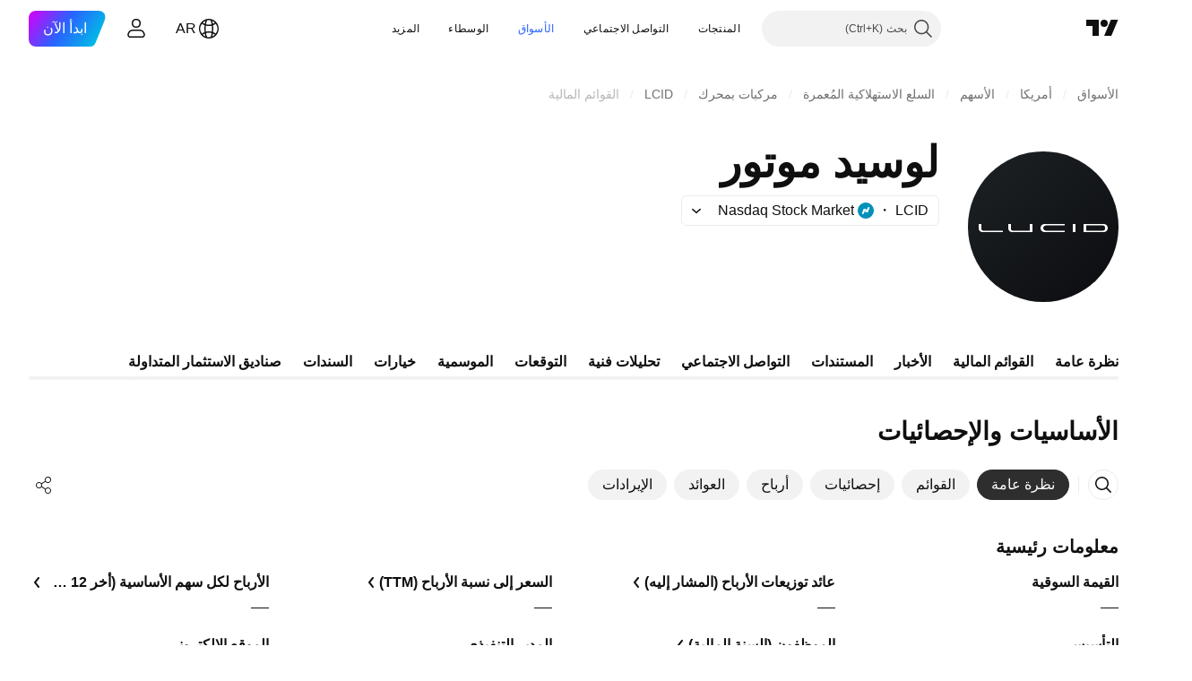

--- FILE ---
content_type: text/css; charset=utf-8
request_url: https://static.tradingview.com/static/bundles/6544.75eb65f977c84b868ee3.rtl.css
body_size: 4928
content:
[data-theme=light]{--_0-4C7c:var(--color-cold-gray-900)}[data-theme=dark]{--_0-4C7c:var(--color-cold-gray-200)}.tv-feed-widget{margin-bottom:12px;padding:0 0 4px;position:relative}.tv-feed-widget:after{clear:both;content:"";display:table}.tv-feed-widget:before{clear:both;content:"";display:table}@media (max-width:1019px){.tv-feed-widget{margin-bottom:0;padding:20px 0}}.tv-card-container__main .tv-feed-widget{background-color:var(--color-body-bg);border-radius:6px;box-shadow:0 0 0 1px var(--color-border);box-sizing:border-box;height:100%;margin-bottom:0;overflow:hidden;padding:20px 0}@media (max-width:1019px){.tv-card-container__main .tv-feed-widget{margin-bottom:10px;margin-left:8px;margin-right:8px;padding:12px 0}}.tv-feed-widget--bg_none{background-color:transparent}.tv-feed-widget--scrollable{overflow:hidden}.tv-feed-widget--full-width{width:100%}.tv-feed-widget__background{height:100%;position:absolute;right:0;top:0;width:100%}.tv-feed-widget__background--6mf{background-image:url(6-months-free-background.ab75385c76fe14b7e7fd.svg);background-position:bottom;background-repeat:no-repeat;background-size:cover}.tv-feed-widget__content{position:relative}.tv-feed-widget__content--centered{text-align:center}.tv-feed-widget__head{display:block;margin:0 20px 12px;position:relative}@media (max-width:1019px){.tv-feed-widget__head{margin:0 12px 12px}}.tv-feed-widget__head--bordered{border-bottom:2px solid var(--color-cold-gray-100);margin-bottom:0;padding-bottom:20px}@media (max-width:1019px){.tv-feed-widget__head--bordered{padding-bottom:0}}.tv-feed-widget__head:after{clear:both;content:"";display:table}@media (max-width:1019px){.tv-feed-widget--freeze-margin .tv-feed-widget__head{margin-bottom:20px}}.tv-feed-widget__body{margin:0}.tv-feed-widget__body.i-loading{pointer-events:none}.tv-feed-widget__body.i-loading>*{opacity:.4;transition-duration:60ms}.tv-feed-widget__arrow-left,.tv-feed-widget__arrow-right{background-color:var(--color-bg-primary);border-radius:100%;box-shadow:0 2px 4px 0 var(--color-box-shadow);box-sizing:border-box;cursor:pointer;display:none;height:50px;opacity:.8;padding:17px 20px;position:absolute;transition:opacity .35s ease;width:50px}.tv-feed-widget__arrow-left svg path,.tv-feed-widget__arrow-right svg path{fill:var(--color-text-primary);transition:fill .35s ease}@media (any-hover:hover){.tv-feed-widget__arrow-left:hover,.tv-feed-widget__arrow-right:hover{opacity:1}}@media (any-hover:hover){.tv-feed-widget__arrow-left:hover svg path,.tv-feed-widget__arrow-right:hover svg path{fill:var(--color-tv-blue-500)}}.tv-feed-widget__arrow-left{left:16px;top:50%;transform:translateY(-50%)}.tv-feed-widget__arrow-right{right:16px;top:50%;transform:translateY(-50%)}.tv-feed-widget__footer:after{clear:both;content:"";display:table}.tv-feed-widget__actions{text-align:left}.tv-feed-widget__actions>*{margin-right:15px}.tv-feed-widget__actions--centered{float:none;text-align:center}@media (max-width:1019px){.tv-feed-widget__actions{margin-bottom:-20px}.tv-feed-widget__actions>*{margin-bottom:20px}.tv-feed-widget__actions--tablet_margin{margin-bottom:0}}@media (max-width:767px){.tv-feed-widget__actions{margin-right:-15px;text-align:right}}.tv-feed-widget__head .tv-feed-widget__actions .tv-button{position:relative;top:-3px}@media (max-width:1019px){.tv-feed-widget__head .tv-feed-widget__actions .tv-button{top:0}}.tv-feed-widget__title{color:var(--_0-4C7c);display:inline-flex;font-size:30px;font-weight:400;letter-spacing:-.3px;line-height:35px;margin-bottom:0;width:100%}.tv-feed-widget__title--branded{color:var(--color-brand)}.tv-feed-widget__title--half-width{width:50%}@media (max-width:1019px){.tv-feed-widget__title--half-width{width:auto}}.tv-feed-widget__header-inner{display:flex;justify-content:space-between}.tv-feed-widget__title-link{display:block;word-wrap:break-word;color:var(--color-text-primary);fill:var(--color-text-primary)}.tv-feed-widget__title-link:visited{color:var(--color-text-primary);fill:var(--color-text-primary)}@media (any-hover:hover){.tv-feed-widget__title-link:hover{color:var(--color-link-primary-hover);fill:var(--color-link-primary-hover)}}.tv-feed-widget__title-link:active{color:var(--color-link-primary-active);fill:var(--color-link-primary-active)}.tv-feed-widget__title-link:focus{outline:auto;outline-offset:2px}.tv-feed-widget__title-link:focus-visible{outline:auto;outline-offset:2px}.tv-feed-widget__title-link:focus:not(:focus-visible){outline:none}.tv-feed-widget__title-link svg{margin-right:8px;transform:scaleX(-1)}.tv-feed-widget__title-info-icon{align-self:center;color:var(--color-cold-gray-500);display:flex;height:18px;margin-right:8px;margin-top:5px;vertical-align:middle;width:18px}@media (any-hover:hover){.tv-feed-widget__title-info-icon:hover{color:var(--color-link-hover)}}.tv-feed-widget__subtitle{color:var(--color-cold-gray-300);font-size:12px;line-height:1;margin-bottom:5px;margin-top:6px;text-transform:uppercase}.tv-feed-widget__subtitle--half-width{width:50%}@media (max-width:1019px){.tv-feed-widget__subtitle--half-width{width:auto}}.tv-feed-widget__subtitle:last-child{margin-bottom:0}.tv-feed-widget__tabs{font-size:14px;margin-top:12px}.tv-feed-widget__scroll-wrapper{box-sizing:border-box;display:block;overflow:hidden;position:relative}.tv-feed-widget__scroll-inner{box-sizing:border-box;position:absolute;width:100%}.tv-feed-widget__scroll-inner.i-no-scroll{position:relative}.tv-feed-widget__height_default{height:480px}.tv-feed-widget__height_increased{height:700px}.tv-feed-widget--dark{background-color:var(--color-cold-gray-800)}.tv-feed-widget__head--dark{color:var(--color-cold-gray-300)}.tv-feed-widget__title--dark{color:#fff}.tv-feed-widget__body--dark,.tv-feed-widget__footer--dark{color:var(--color-cold-gray-300)}.tv-feed-widget__footer--dark{border-color:#ffffff1a}.tv-feed-widget__title-inline-select-wrapper{display:inline-block;margin-left:12px}.tv-feed-widget__hotlist-option-title{margin-right:5px;position:relative;text-transform:none;top:1px;vertical-align:middle}.tv-feed-widget__select-button.i-disabled{cursor:default;opacity:.7}.tv-feed-widget__hotlist-exchange--selected{background:var(--color-tv-blue-50)}.tv-feed-widget__calendar-filter-icon{color:var(--color-cold-gray-450);cursor:pointer;float:left;height:25px}.tv-feed-widget__calendar-filter-icon>svg{display:block;height:20px;margin-top:3px;width:20px}.tv-feed-widget__head--with-market-status .tv-feed-widget__indicators,.tv-feed-widget__indicators{display:inline-block}.tv-feed-widget__head--with-market-status .tv-feed-widget__title{float:right;white-space:nowrap}.tv-feed-widget__head--with-market-status .tv-feed-widget__subtitle{clear:both;float:right}.tv-feed-widget__padded{margin-left:20px;margin-right:20px}@media (max-width:1019px){.tv-feed-widget__padded{margin-left:12px;margin-right:12px}}.tv-feed-widget__quick-link-wrap{margin-right:12px;overflow:hidden;padding-top:8px;position:relative;text-overflow:ellipsis;white-space:nowrap}.tv-feed-widget__quick-link{align-items:center;border-radius:4px;color:var(--color-brand);display:inline-flex;font-size:17px;line-height:21px;padding:6px 8px;fill:var(--color-brand)}.tv-feed-widget__quick-link:visited{color:var(--color-brand);fill:var(--color-brand)}@media (any-hover:hover){.tv-feed-widget__quick-link:hover{color:var(--color-brand-hover);fill:var(--color-brand-hover)}}.tv-feed-widget__quick-link:active{color:var(--color-brand-hover);fill:var(--color-brand-hover)}.tv-feed-widget__quick-link:focus{outline:auto;outline-offset:2px}.tv-feed-widget__quick-link:focus-visible{outline:auto;outline-offset:2px}.tv-feed-widget__quick-link:focus:not(:focus-visible){outline:none}.tv-feed-widget__quick-link>svg{height:12px;margin-right:4px;margin-top:1px;transform:scaleX(-1)}@media (any-hover:hover){.tv-feed-widget__quick-link:hover{background-color:var(--color-bg-primary-hover);color:var(--color-brand-hover)}}@media (min-width:1020px){.tv-feed-widget__quick-link{font-size:15px;height:17px}}[data-theme=light]{--_0-7hSc:var(--color-cold-gray-650)}[data-theme=dark]{--_0-7hSc:var(--color-cold-gray-500)}.tv-widget-description{color:var(--_0-7hSc)}.tv-widget-description__text{color:var(--color-text-primary);font-size:15px;line-height:1.6}.tv-widget-description__text ol,.tv-widget-description__text ul{list-style-position:inside}.tv-widget-description__text a{color:var(--color-link-primary-default);fill:var(--color-link-primary-default)}.tv-widget-description__text a:visited{color:var(--color-link-primary-default);fill:var(--color-link-primary-default)}@media (any-hover:hover){.tv-widget-description__text a:hover{color:var(--color-link-primary-hover);fill:var(--color-link-primary-hover)}}.tv-widget-description__text a:active{color:var(--color-link-primary-active);fill:var(--color-link-primary-active)}.tv-widget-description__text a:focus{outline:auto;outline-offset:2px}.tv-widget-description__text a:focus-visible{outline:auto;outline-offset:2px}.tv-widget-description__text a:focus:not(:focus-visible){outline:none}.tv-widget-description__text p{margin-bottom:8px}.tv-empty-card{align-items:center;background-color:var(--color-body-bg);border-radius:6px;box-shadow:0 0 0 1px var(--color-border);box-sizing:border-box;display:flex;flex-direction:column;height:100%;justify-content:center;min-height:592px;overflow:hidden;padding-bottom:40px}@media (max-width:1019px){.tv-empty-card{margin-bottom:10px;margin-left:8px;margin-right:8px}}.tv-empty-card__text{color:var(--color-text-primary);font-size:24px;font-weight:700;letter-spacing:-.2px;line-height:32px;margin-bottom:29px;margin-top:19px;text-align:center;width:282px}.tv-empty-card:active .tv-empty-card__button{background-color:var(--color-brand-hover);border-color:var(--color-brand-hover);color:var(--color-white)}@media (any-hover:hover){.tv-empty-card:hover .tv-empty-card__button{background-color:var(--color-brand-hover);border-color:var(--color-brand-hover);color:var(--color-white)}}.tv-empty-card__icon{color:var(--color-text-secondary)}[data-theme=light]{--_0-bAE3:var(--color-tv-blue-100)}[data-theme=dark]{--_0-bAE3:var(--color-tv-blue-a800)}.tv-widget-watch-list{font-size:0}.tv-widget-watch-list.i-loading{min-height:200px}.tv-widget-watch-list__table{box-sizing:border-box;padding:0 8px}@media (min-width:1024px){.tv-widget-watch-list__table{padding-left:12px;padding-right:12px}}.tv-widget-watch-list__row{border-radius:6px;cursor:default;display:flex;height:60px}.tv-widget-watch-list__row--highlighted{background-color:var(--_0-bAE3);position:relative;z-index:1}@media (any-hover:hover){.tv-widget-watch-list__row--interactive:hover{background:var(--color-bg-primary-hover)}}.tv-widget-watch-list__main-column,.tv-widget-watch-list__quote-column{display:flex!important;padding-left:8px!important}@media (min-width:480px){.tv-widget-watch-list__main-column,.tv-widget-watch-list__quote-column{padding-left:45px!important}}.tv-widget-watch-list__main-column:last-child,.tv-widget-watch-list__quote-column:last-child{padding-left:8px!important}.tv-widget-watch-list__main-column:last-child:after,.tv-widget-watch-list__main-column:last-child:before,.tv-widget-watch-list__quote-column:last-child:after,.tv-widget-watch-list__quote-column:last-child:before{left:8px!important}.tv-widget-watch-list__main-column:first-child,.tv-widget-watch-list__quote-column:first-child{padding-right:8px!important}.tv-widget-watch-list__main-column:first-child:after,.tv-widget-watch-list__main-column:first-child:before,.tv-widget-watch-list__quote-column:first-child:after,.tv-widget-watch-list__quote-column:first-child:before{right:8px!important}.tv-widget-watch-list__main-column{box-sizing:border-box;flex-shrink:1;min-width:1%;padding-left:32px}.tv-widget-watch-list__main-column--title{padding-bottom:0;padding-top:0}.tv-widget-watch-list__quote-column{align-items:flex-end;flex-direction:column;flex-grow:1;flex-shrink:0;font-size:16px;justify-content:flex-start;vertical-align:top}@media (min-width:480px){.tv-widget-watch-list__quote-column{align-items:center;flex-direction:row;justify-content:flex-end}}.tv-widget-watch-list__quote-column--title{padding-bottom:0;padding-top:1px}.tv-widget-watch-list__icon{align-items:center;display:flex;padding-left:8px}.tv-widget-watch-list__ticker{display:flex}.tv-widget-watch-list__name{min-width:40px;text-overflow:ellipsis}.tv-widget-watch-list__chart{border-radius:6px;box-sizing:border-box;contain:strict;display:block;height:142px;margin-left:8px;margin-right:8px;overflow:hidden;position:relative}@media (min-width:1024px){.tv-widget-watch-list__chart{margin-left:12px;margin-right:12px}}.tv-widget-watch-list__chart-only{margin-bottom:12px}.tv-widget-watch-list__timeframe{box-sizing:border-box;display:inline-block;height:28px;margin:8px 0 12px;max-width:100%;padding:0 8px;white-space:nowrap}@media (min-width:1024px){.tv-widget-watch-list__timeframe{padding-left:12px;padding-right:12px}}.tv-widget-watch-list__symbols-wrapper{overflow-y:auto}@supports (-moz-appearance:none){.tv-widget-watch-list__symbols-wrapper{scrollbar-color:var(--tv-color-scrollbar-thumb-background,var(--color-scroll-bg)) transparent;scrollbar-width:thin}}.tv-widget-watch-list__symbols-wrapper::-webkit-scrollbar{height:5px;width:5px}.tv-widget-watch-list__symbols-wrapper::-webkit-scrollbar-thumb{background-clip:content-box;background-color:var(--tv-color-scrollbar-thumb-background,var(--color-scroll-bg));border:1px solid transparent;border-radius:3px}.tv-widget-watch-list__symbols-wrapper::-webkit-scrollbar-track{background-color:transparent;border-radius:3px}.tv-widget-watch-list__symbols-wrapper::-webkit-scrollbar-corner{display:none}.tv-widget-watch-list__head{margin-bottom:0;margin-left:0;margin-right:0;padding-left:8px;padding-right:8px}@media (min-width:1024px){.tv-widget-watch-list__head{padding-left:12px;padding-right:12px}}.tv-widget-watch-list__head-embed{margin:16px 0 0;padding-left:8px;padding-right:8px}@media (min-width:1024px){.tv-widget-watch-list__head-embed{padding-left:12px;padding-right:12px}}.tv-widget-watch-list__tabs{display:flex;height:38px;margin-top:16px}.tv-widget-watch-list__tabs .tv-widget-watch-list__tabs--left,.tv-widget-watch-list__tabs .tv-widget-watch-list__tabs--right{padding:0}@media (max-width:767px){.tv-widget-watch-list__tabs .tv-widget-watch-list__tabs--left,.tv-widget-watch-list__tabs .tv-widget-watch-list__tabs--right{padding:5px}}.tv-widget-watch-list__blank-tab{align-items:center;color:var(--color-text-primary);display:flex;height:28px;line-height:21px;padding:0 6px}.tv-widget-watch-list__blank-tab:not(:first-child){margin-right:12px}.tv-widget-watch-list__body-embed{margin:0;padding:0}.tv-widget-watch-list__short-name{color:var(--color-text-primary);display:inline-block;font-size:16px;max-width:100%;overflow:hidden;position:relative;text-overflow:clip;transition:color .35s ease;white-space:nowrap}.tv-widget-watch-list__short-name--whole-height{line-height:44px}.tv-widget-watch-list__short-name--bold{font-weight:700}.tv-widget-watch-list__short-name:not(.tv-widget-watch-list__short-name--not-clickable):active{color:var(--color-brand);transition-duration:60ms}@media (any-hover:hover){.tv-widget-watch-list__short-name:not(.tv-widget-watch-list__short-name--not-clickable):hover{color:var(--color-brand);transition-duration:60ms}}.tv-widget-watch-list__symbol-exclamation-mark{background:url("data:image/svg+xml,%3csvg xmlns='http://www.w3.org/2000/svg' width='10' height='10' viewBox='0 0 10 10'%3e%3cpath fill='%23ff4a68' d='M5 10A5 5 0 1 0 5 0a5 5 0 0 0 0 10zm-.5-3h1c.6 0 .6 1 0 1h-1c-.6 0-.6-1 0-1zM4 2h2v2l-.5 2h-1L4 4z'/%3e%3c/svg%3e") 50% no-repeat;cursor:default;display:inline-block;height:10px;width:10px}.tv-widget-watch-list__description{color:var(--color-text-secondary);display:inline-block;width:100%;--ui-lib-typography-line-height:19px;line-height:var(--ui-lib-typography-line-height);--ui-lib-typography-font-size:13px;font-size:var(--ui-lib-typography-font-size);font-style:normal;font-weight:400;overflow:hidden;text-overflow:ellipsis;white-space:nowrap}@media (min-width:480px){.tv-widget-watch-list__description{--ui-lib-typography-line-height:17px;line-height:var(--ui-lib-typography-line-height);--ui-lib-typography-font-size:12px;font-size:var(--ui-lib-typography-font-size);font-style:normal;font-weight:400}}.tv-widget-watch-list__description--uppercase{letter-spacing:.3px;text-transform:uppercase}.tv-widget-watch-list__last-wrap{color:var(--color-text-primary);flex-direction:row-reverse;margin-left:1px;position:relative}@media (min-width:480px){.tv-widget-watch-list__last-wrap{max-width:calc(100% - 100px)}}@media (min-width:768px){.tv-widget-watch-list__last-wrap{max-width:calc(100% - 126px)}}.tv-widget-watch-list__last{pointer-events:auto;text-align:left;--ui-lib-typography-line-height:24px;line-height:var(--ui-lib-typography-line-height);--ui-lib-typography-font-size:16px;font-size:var(--ui-lib-typography-font-size);font-style:normal;font-weight:400;overflow:hidden;text-overflow:ellipsis;-webkit-transform:translateZ(0);transition:color .11666667s ease;white-space:nowrap}.tv-widget-watch-list__last--bold{font-weight:700}.tv-widget-watch-list__last--inline{margin-top:.2em}.tv-widget-watch-list__last.falling,.tv-widget-watch-list__last.growing{background:transparent;transition-duration:58.33333ms}.tv-widget-watch-list__last.falling{color:var(--color-ripe-red-400)}.tv-widget-watch-list__last.growing{color:var(--color-minty-green-500)}.tv-widget-watch-list__last.falling{color:var(--color-falling)}.tv-widget-watch-list__last.growing{color:var(--color-growing)}.tv-widget-watch-list__change{box-sizing:border-box;color:var(--color-text-primary);display:flex;flex-direction:row-reverse;margin-top:0;padding-right:10px;pointer-events:none;text-align:left;-webkit-transform:translateZ(0)}@media (min-width:480px){.tv-widget-watch-list__change{display:block;width:100px}}@media (min-width:768px){.tv-widget-watch-list__change{width:126px}}direction:ltr;.tv-widget-watch-list__change--inline{margin-top:.05em}.tv-widget-watch-list__change-inline{pointer-events:auto;--ui-lib-typography-line-height:19px;line-height:var(--ui-lib-typography-line-height);--ui-lib-typography-font-size:13px;font-size:var(--ui-lib-typography-font-size);font-style:normal;font-weight:400}@media (min-width:480px){.tv-widget-watch-list__change-inline{display:block;font-size:15px;line-height:20px}}.tv-widget-watch-list__change-inline:first-child{margin-right:8px}@media (min-width:480px){.tv-widget-watch-list__change-inline:first-child{margin-right:auto}}.tv-widget-watch-list__change-inline--whole-height{line-height:44px}.tv-widget-watch-list__change,.tv-widget-watch-list__change-inline{transition:color .11666667s ease}.tv-widget-watch-list__change-inline.falling,.tv-widget-watch-list__change-inline.growing,.tv-widget-watch-list__change.falling,.tv-widget-watch-list__change.growing{background:transparent;transition-duration:58.33333ms}.tv-widget-watch-list__change-inline.falling,.tv-widget-watch-list__change.falling{color:var(--color-ripe-red-400)}.tv-widget-watch-list__change-inline.growing,.tv-widget-watch-list__change.growing{color:var(--color-minty-green-500)}.tv-widget-watch-list__change.down .tv-widget-watch-list__change-inline{color:var(--color-falling)}.tv-widget-watch-list__change.up .tv-widget-watch-list__change-inline{color:var(--color-growing)}.tv-widget-watch-list__title{color:var(--color-cold-gray-300);font-size:15px;margin-top:0}@media (max-width:479px){.tv-widget-watch-list__title.tv-widget-watch-list__last{text-align:center}}.tv-widget-watch-list__title .tv-widget-watch-list__change-inline{font-size:15px}.tv-widget-watch-list__tabline{margin-left:20px;margin-right:20px;position:relative}@media (max-width:1019px){.tv-widget-watch-list__tabline{margin-left:12px;margin-right:12px}}[data-theme=light]{--_0-Vx8k:var(--color-white);--_1-Vx8k:var(--color-cold-gray-150)}[data-theme=dark]{--_0-Vx8k:var(--color-cold-gray-600);--_1-Vx8k:var(--color-cold-gray-800)}.tv-circle-logo{align-items:center;border-radius:50%;color:var(--_0-Vx8k);display:inline-flex;font-style:normal;font-weight:700;justify-content:center}.tv-circle-logo:not(img){background-color:var(--_1-Vx8k)}.tv-circle-logo--xxxsmall{font-size:11px;height:18px;line-height:16px;width:18px}.tv-circle-logo--xxsmall{font-size:11px;height:20px;line-height:16px;width:20px}.tv-circle-logo--xsmall{font-size:11px;height:24px;line-height:16px;width:24px}.tv-circle-logo--small{font-size:14px;height:28px;line-height:16px;width:28px}.tv-circle-logo--medium{font-size:16px;height:36px;line-height:16px;width:36px}.tv-circle-logo--large{font-size:24px;height:48px;line-height:32px;width:48px}.tv-circle-logo--xlarge{font-size:40px;height:56px;line-height:40px;width:56px}.tv-circle-logo--xxlarge{font-size:80px;height:112px;line-height:80px;width:112px}.tv-circle-logo--xxxlarge{font-size:160px;height:168px;line-height:160px;width:168px}[data-theme=light]{--_0-Kl69:var(--color-white)}[data-theme=dark]{--_0-Kl69:var(--color-white)}.item-xvEoY4cd{align-items:flex-start;background:none;border:none;color:var(--color-text-primary);display:flex;font-size:18px;line-height:28px;padding:8px 16px}.item-xvEoY4cd:active,.item-xvEoY4cd:visited{color:var(--color-text-primary)}@media (any-hover:hover){.item-xvEoY4cd:hover{color:var(--color-text-primary)}}.item-xvEoY4cd.hovered-xvEoY4cd{background-color:var(--tv-color-popup-element-background-hover,var(--color-popup-element-background-hover))}@media (any-hover:hover){.item-xvEoY4cd:hover{background-color:var(--tv-color-popup-element-background-hover,var(--color-popup-element-background-hover))}}.item-xvEoY4cd:active{background-color:var(--tv-color-popup-element-background-hover,var(--color-container-fill-primary-neutral-light))}.item-xvEoY4cd.isActive-xvEoY4cd,.item-xvEoY4cd.isActive-xvEoY4cd:active,.item-xvEoY4cd.isActive-xvEoY4cd:visited{background-color:var(--color-link);color:var(--_0-Kl69)}@media (any-hover:hover){.item-xvEoY4cd.isActive-xvEoY4cd:hover{background-color:var(--color-link);color:var(--_0-Kl69)}}.icon-xvEoY4cd{align-items:center;display:flex;height:36px;justify-content:center;width:36px}.content-xvEoY4cd{margin-right:8px;padding-top:4px;text-align:right}[data-theme=light]{--_0-JQQw:var(--color-cold-gray-100);--_1-JQQw:var(--color-cold-gray-150)}[data-theme=dark]{--_0-JQQw:var(--color-cold-gray-800);--_1-JQQw:var(--color-cold-gray-750)}.tv-feed-rounded-button{display:inline-flex;position:relative}.tv-feed-rounded-button--desktop{display:inline-flex}@media (max-width:1019px){.tv-feed-rounded-button--desktop{display:none}}.tv-feed-rounded-button--mobile{display:none}@media (max-width:1019px){.tv-feed-rounded-button--mobile{display:inline-flex}}.tv-feed-rounded-button__buttons-container{border:1px solid var(--color-divider);border-radius:24px;display:inline-flex;flex:0 0 auto;overflow:hidden;position:relative}.tv-feed-rounded-button__button-hit-area{color:var(--color-text-primary);display:inline-flex;flex:0 0 auto;height:42px}.tv-feed-rounded-button__button-hit-area:last-child{justify-content:flex-end}@media (any-hover:hover){.tv-feed-rounded-button__button-hit-area:hover:not(.tv-feed-rounded-button__button-hit-area--no-hover){color:var(--color-text-primary)}}@media (any-hover:hover){.tv-feed-rounded-button__button-hit-area:hover:not(.tv-feed-rounded-button__button-hit-area--no-hover) .tv-feed-rounded-button__display-button{background-color:var(--_1-JQQw)}}.tv-feed-rounded-button__button-hit-area.tv-feed-rounded-button__button-hit-area--active{color:var(--color-text-primary)}@media (any-hover:hover){.tv-feed-rounded-button__button-hit-area.tv-feed-rounded-button__button-hit-area--active:hover:not(.tv-feed-rounded-button__button-hit-area--no-hover-CEzlAzqN){color:var(--color-text-primary)}}.tv-feed-rounded-button__button-hit-area.tv-feed-rounded-button__button-hit-area--active .tv-feed-rounded-button__display-button{background-color:var(--_0-JQQw)}.tv-feed-rounded-button__button-hit-area.tv-feed-rounded-button__button-hit-area--disabled{color:var(--color-text-disabled)}@media (any-hover:hover){.tv-feed-rounded-button__button-hit-area.tv-feed-rounded-button__button-hit-area--disabled:hover:not(.tv-feed-rounded-button__button-hit-area--no-hover){color:var(--color-text-disabled)}}.tv-feed-rounded-button__button-hit-area.tv-feed-rounded-button__button-hit-area--disabled .tv-feed-rounded-button__display-button{background-color:var(--color-static-transparent)}@media (any-hover:hover){.tv-feed-rounded-button__button-hit-area.tv-feed-rounded-button__button-hit-area--disabled:hover:not(.tv-feed-rounded-button__button-hit-area--no-hover) .tv-feed-rounded-button__display-button{background-color:var(--color-static-transparent)}}.tv-feed-rounded-button__button-hit-area--mobile{color:var(--color-text-primary)}.tv-feed-rounded-button__display-button{align-items:center;border-radius:24px;display:inline-flex;flex:0 0 auto;pointer-events:none}.tv-feed-rounded-button__display-button.i-opened{display:none}.tv-feed-rounded-button__display-button--when-toggled:not(.i-opened){display:none}.tv-feed-rounded-button__display-button--when-toggled.tv-feed-rounded-button__display-button.i-opened{display:inline-flex}.tv-feed-rounded-button__display-button--with-padding{padding:0 14px}.tv-feed-rounded-button__display-button--with-padding_right{padding-left:14px}.tv-feed-rounded-button__icon{align-items:center;display:inline-flex;flex:0 0 auto;height:42px;justify-content:center;width:42px}.tv-feed-rounded-button__icon--popular>svg{margin-bottom:4px}.tv-feed-rounded-button__icon--dropdown{height:auto;transition:transform .35s cubic-bezier(.175,.885,.32,1.275);width:auto}.i-opened .tv-feed-rounded-button__icon--dropdown{transform:rotate(-180deg)}.tv-feed-rounded-button__flag{border-radius:50%;height:24px;width:24px}.tv-feed-rounded-button__text{font-size:17px;margin-left:14px}.tv-feed-rounded-button__text--with-icon-at-right{margin-left:12px}.tv-feed-rounded-button__dropdown-container{display:block;left:-2px;position:absolute;top:~"calc(100% + 17px)";z-index:99}@media (max-width:479px){.tv-feed-rounded-button__dropdown-container{width:~"calc(100vw - 16px)"}}.tv-feed-filter-list{display:inline-flex;flex:0 0 auto;margin-bottom:-4px;margin-top:-3px}.tv-feed-filter-list__item+.tv-feed-filter-list__item{margin-right:12px}[data-theme=light]{--_0-D3bT:var(--color-tv-blue-100);--_1-D3bT:var(--color-cold-gray-450);--_2-D3bT:var(--color-cold-gray-800);--_3-D3bT:var(--color-cold-gray-50)}[data-theme=dark]{--_0-D3bT:var(--color-tv-blue-a900);--_1-D3bT:var(--color-cold-gray-450);--_2-D3bT:var(--color-cold-gray-300);--_3-D3bT:var(--color-cold-gray-800)}.tv-feed-pagination{align-items:flex-start;display:flex;flex:1 0 auto;justify-content:space-between;margin-top:42px}@media(max-width:511px){.tv-feed-pagination{display:none}}.tv-feed-pagination__prev{margin-left:8px}.tv-feed-pagination__next{margin-right:8px}.tv-feed-pagination__page-list{display:flex;flex-wrap:wrap;justify-content:center}.tv-feed-pagination__page{align-items:center;border-radius:24px;box-sizing:border-box;display:flex;flex:0 0 auto;font-size:17px;height:42px;justify-content:center;margin:0 10px;min-width:42px;padding:0 14px}.tv-feed-pagination__page,.tv-feed-pagination__page:link,.tv-feed-pagination__page:visited{color:var(--_1-D3bT)}@media (any-hover:hover){.tv-feed-pagination__page:hover:not(.tv-feed-pagination__page--not-interactive){background-color:var(--_3-D3bT);color:var(--_2-D3bT)}}.tv-feed-pagination__page--current{background-color:var(--_0-D3bT);color:var(--color-link)}@media (any-hover:hover){.tv-feed-pagination__page--current:hover:not(.tv-feed-pagination__page--not-interactive){background-color:var(--_0-D3bT);color:var(--color-link)}}.tv-feed-pagination__page--narrow{margin:0 8px}html[lang=he] .tv-feed-pagination{direction:ltr}html[lang=ar] .tv-feed-pagination__next,html[lang=ar] .tv-feed-pagination__prev{transform:rotate(180deg)}.tv-dropdown-filter__options{position:absolute;top:100%;width:100%}

--- FILE ---
content_type: application/javascript; charset=utf-8
request_url: https://static.tradingview.com/static/bundles/ar.88523.d82382c0ef581ccec697.js
body_size: 1502
content:
(self.webpackChunktradingview=self.webpackChunktradingview||[]).push([[88523],{824267:e=>{e.exports=["المحمول"]},982129:e=>{e.exports=["خطط الهدايا"]},61743:e=>{e.exports=["العقود الآجلة لمجموعة CME"]},320135:e=>{e.exports=["أزواج CEX"]},353714:e=>{e.exports=["سياسه تعريف الارتباط"]},62423:e=>{e.exports=["الوظائف"]},874879:e=>{e.exports=["مكتبات الرسوم البيانية"]},121462:e=>{e.exports=["العملات الرقمية"]},945440:e=>{e.exports=["نبذة عن الشركة"]},947934:e=>{e.exports=["إمكانية الوصول"]},344371:e=>{e.exports=["رسوم بيانية متقدمة"]},136286:e=>{e.exports=["الإعلانات"]},769629:e=>{e.exports=["التطبيقات"]},243464:e=>{e.exports=["السندات"]},827816:e=>{e.exports=["المدوّنة"]},281500:e=>{e.exports=["دمج منصات الوسطاء"]},818636:e=>{e.exports=["الوسطاء"]},458712:e=>{e.exports=["برنامج مكافئات اكتشاف الثغرات الأمنية"]},282321:e=>{e.exports=["حلول الأعمال"]},82679:e=>{e.exports=["فرص النمو"]},162087:e=>{e.exports=["أزواج DEX"]},875228:e=>{e.exports=["الحاسوب"]},659267:e=>{e.exports=["أرباح"]},534194:e=>{e.exports=["إخلاء المسؤولية"]},122326:e=>{e.exports=["صناديق الاستثمار المتداولة"]},463405:e=>{e.exports=["العوائد"]},881413:e=>{e.exports=["اقتصادي"]},853818:e=>{e.exports=["تعليم"]},64745:e=>{e.exports=["برنامج التعليم"]},277010:e=>{e.exports=["مختارات المحرر"]},12790:e=>{e.exports=["عقود Eurex الآجلة"]},645766:e=>{e.exports=["المميزات"]},232041:e=>{e.exports=["عمال مستقلون"]},111153:e=>{e.exports=["قوانين الموقع"]},964689:e=>{e.exports=["خرائط الحرارة"]},156379:e=>{e.exports=["المؤشرات والاستراتيجيات"]},679031:e=>{e.exports=["التحاليل"]},568346:e=>{e.exports=["نظرة عامة"]},910731:e=>{e.exports={en:["Lightweight Charts™"]}},11697:e=>{e.exports=["المشرفون"]},842175:e=>{e.exports=["أكثر من مجرد منتج"]},343195:e=>{e.exports=["المزيد من المنتجات"]},385076:e=>{e.exports=["بيانات السوق"]},136554:e=>{e.exports=["مجموعة الوسائط"]},4523:e=>{e.exports=["البضائع"]},585336:e=>{e.exports=["وسائل التواصل الاجتماعي"]},781882:e=>{e.exports=["نصائح الأمان"]},538724:e=>{e.exports=["بيانات السوق المختارة مقدّمة من {link_start}ICE Data Services{link_end}.{line_break}بيانات المراجع المختارة مقدّمة من FactSet. حقوق النشر © {current_year} FactSet Research Systems Inc.{line_break}© {current_year} TradingView, Inc.{line_break}حقوق النشر © {current_year}، جمعية المصرفيين الأمريكية. قاعدة بيانات CUSIP مقدّمة من FactSet Research Systems Inc. جميع الحقوق محفوظة.{line_break}إيداعات هيئة الأوراق المالية والبورصات SEC وغيرها من المستندات مقدّمة من {link_start}Quartr{link_end}."]},632457:e=>{e.exports=["مهمة فضائية"]},615466:e=>{e.exports=["عروض خاصة"]},163355:e=>{e.exports=["صفحة حالة الموقع"]},522014:e=>{e.exports=["الأسهم"]},83298:e=>{e.exports=["الرسوم البيانية الأفضل"]},217854:e=>{e.exports=["السياسات والأمن"]},409304:e=>{e.exports=["برنامج الشركاء"]},622709:e=>{e.exports=["Pine script"]},544798:e=>{e.exports={en:["Pine Script®"]}},901917:e=>{e.exports=["الأسعار"]},494149:e=>{e.exports=["سياسة الخصوصية"]},923387:e=>{e.exports=["إحالة صديق"]},509850:e=>{e.exports=["حائط التميز"]},864428:e=>{e.exports=["من نحن"]},973127:e=>{e.exports=["السحرة"]},716066:e=>{
e.exports=["الأدوات"]},59179:e=>{e.exports=["الأدوات والاشتراكات"]},738348:e=>{e.exports=["بطاقات التاروت للمتداولين"]},98025:e=>{e.exports=["شروط الاستخدام"]},842181:e=>{e.exports=["C63 TradeTime"]},571685:e=>{e.exports=["TradingView على {title}"]},992453:e=>{e.exports=["الصفحة الرئيسية  TradingView"]},729555:e=>{e.exports=["متجر TradingView"]},957836:e=>{e.exports=["تداول"]},417572:e=>{e.exports=["منصة التداول"]},546854:e=>{e.exports=["حزمة الأسهم الأمريكية"]}}]);

--- FILE ---
content_type: image/svg+xml
request_url: https://s3-symbol-logo.tradingview.com/lucid-group--big.svg
body_size: 338
content:
<!-- by TradingView --><svg width="56" height="56" fill="none" xmlns="http://www.w3.org/2000/svg"><path fill="url(#paint0_linear_3186)" d="M0 0h56v56H0z"/><path fill-rule="evenodd" clip-rule="evenodd" d="M51 28.493c0-.635-.27-.98-.901-.98H44v1.974h6.099c.623 0 .901-.3.901-.994zm1 0c0 .924-.775 1.507-1.503 1.507H43v-3h7.497c.728 0 1.503.572 1.503 1.493zm-22.8-.98H36V27h-7.497c-.729 0-1.503.572-1.503 1.493 0 .924.774 1.507 1.503 1.507H36v-.513h-6.8c-.624 0-1.2-.365-1.2-.994 0-.635.568-.98 1.2-.98zM5.824 29.486c-.57 0-.825-.257-.825-.833V27H4v1.653C4 29.528 4.733 30 5.424 30H13v-.514H5.825zM23 27v2.487h-6.175c-.57 0-.825-.257-.825-.834V27h-1v1.653c0 .875.733 1.347 1.424 1.347H24v-3h-1zm16 3h1v-3h-1v3z" fill="#fff"/><defs><linearGradient id="paint0_linear_3186" x1="10.418" y1="9.712" x2="68.147" y2="76.017" gradientUnits="userSpaceOnUse"><stop stop-color="#1A1E21"/><stop offset="1" stop-color="#06060A"/></linearGradient></defs></svg>

--- FILE ---
content_type: application/javascript; charset=utf-8
request_url: https://static.tradingview.com/static/bundles/58216.01c3d4181775e7973bb0.js
body_size: 8874
content:
(self.webpackChunktradingview=self.webpackChunktradingview||[]).push([[58216],{630783:(e,t,n)=>{"use strict";n.d(t,{useIntersectionObserver:()=>a});var i=n(779474),r=n(883991),o=n(804298);function a(e,t={},n=[]){const a=(0,i.useRef)(null),s=(0,i.useRef)(e);s.current=e;const{ref:l=null,...c}=t,u=(0,i.useRef)(c);(0,r.default)(t,u.current)||(u.current=t);const d=(0,o.useFunctionalRefObject)(l),f=(0,i.useCallback)((e=>{d(e),null!==a.current&&(a.current.disconnect(),null!==e&&a.current.observe(e))}),[d,a]);return(0,i.useEffect)((()=>(a.current=new IntersectionObserver(((e,t)=>s.current(e,t)),{...u.current,root:u.current?.root?.current}),d.current&&f(d.current),()=>{a.current?.disconnect()})),[d,u.current,...n]),f}},979765:(e,t,n)=>{"use strict";n.d(t,{useTooltipState:()=>o});var i=n(779474);function r(e){void 0!==e.current&&(clearTimeout(e.current),e.current=void 0)}function o(e){const{openDelay:t=0,closeDelay:n=0}=e,[o,a]=(0,i.useState)(!1),s=(0,i.useRef)(),l=(0,i.useCallback)((e=>{r(s);const i=e?t:n;i>0?s.current=window.setTimeout((()=>{a(e),s.current=void 0}),i):a(e)}),[t,n]),c=(0,i.useCallback)((()=>l(!0)),[l]),u=(0,i.useCallback)((()=>l(!1)),[l]),d=(0,i.useCallback)((()=>l(!o)),[o,l]),f=(0,i.useCallback)((()=>{r(s),a(!1)}),[]);return(0,i.useEffect)((()=>()=>{r(s)}),[]),{visible:o,open:c,close:u,toggle:d,closeInstantly:f}}},103717:(e,t,n)=>{"use strict";n.d(t,{QUOTE_INFO_PATHS:()=>s,categoryIdByPaths:()=>r,isStatementsCategoryPath:()=>o,pathsByCategoryId:()=>i});const i={"income statements":"/financials-income-statement/","balance sheet":"/financials-balance-sheet/","cash flow":"/financials-cash-flow/",statistics:"/financials-statistics-and-ratios/",dividends:"/financials-dividends/",earnings:"/financials-earnings/",revenue:"/financials-revenue/"},r={"/financials-income-statement/":"income statements","/financials-balance-sheet/":"balance sheet","/financials-cash-flow/":"cash flow"};function o(e){return"/financials-income-statement/"===e||"/financials-balance-sheet/"===e||"/financials-cash-flow/"===e}function a(e){return e.replace(/\//g,"")}const s=[`/:category(${a("/financials-income-statement/")})/:indicator`,`/:category(${a("/financials-balance-sheet/")})/:indicator`,`/:category(${a("/financials-cash-flow/")})/:indicator`,`/:category(${a("/financials-statistics-and-ratios/")})/:indicator`]},805966:(e,t,n)=>{"use strict";n.d(t,{OLD_SERIES_COLORS:()=>o,SERIES_COLORS:()=>r,getColorByIndex:()=>s,getItemByIndex:()=>a});var i=n(823291)
;const r=[i.colorsPalette["color-tv-blue-400"],i.colorsPalette["color-iguana-green-a700"],i.colorsPalette["color-tan-orange-500"],i.colorsPalette["color-sky-blue-400"],i.colorsPalette["color-berry-pink-a700"],i.colorsPalette["color-banana-yellow-700"],i.colorsPalette["color-minty-green-a400"],i.colorsPalette["color-berry-pink-a200"],i.colorsPalette["color-tv-blue-a100"],i.colorsPalette["color-grapes-purple-a700"],i.colorsPalette["color-ripe-red-a400"],i.colorsPalette["color-minty-green-500"],i.colorsPalette["color-grapes-purple-a100"],i.colorsPalette["color-deep-blue-a200"],i.colorsPalette["color-tan-orange-800"]],o=[i.colorsPalette["color-tv-blue-a200"],i.colorsPalette["color-sky-blue-300"],i.colorsPalette["color-banana-yellow-900"],i.colorsPalette["color-deep-blue-a100"],i.colorsPalette["color-banana-yellow-700"],i.colorsPalette["color-tv-blue-300"],i.colorsPalette["color-grapes-purple-a100"],i.colorsPalette["color-tv-blue-400"],i.colorsPalette["color-minty-green-300"],i.colorsPalette["color-berry-pink-300"],i.colorsPalette["color-tv-blue-a100"],i.colorsPalette["color-tan-orange-a200"],i.colorsPalette["color-iguana-green-400"],i.colorsPalette["color-ripe-red-400"],i.colorsPalette["color-sky-blue-300"],i.colorsPalette["color-banana-yellow-600"],i.colorsPalette["color-berry-pink-a200"],i.colorsPalette["color-tv-blue-200"],i.colorsPalette["color-banana-yellow-900"]];function a(e,t){const n=e[t%e.length];return n||e[0]}function s(e,t=r){return a(t,e)}},644212:(e,t,n)=>{"use strict";n.d(t,{MAX_VAL:()=>d,format:()=>f,getFractionalDigitsNumber:()=>h,getMetricPrefix:()=>_});var i=n(185842),r=n(712745),o=n(148544),a=n(760823),s=n(600968),l=n(196768);const c=new Map;let u=null;const d=1e100;function f(e,t,n=2){return Math.abs(e)>=d?"—":"volume"===t?function(e){u||(u=new a.VolumeFormatter);return u.format(e)}(e):"percents"===t?(0,l.forceLTRStrSsr)(function(e,t){let n="";e<0&&(n="−",e=-e);return n+function(e){if(c.has(e))return(0,i.ensureDefined)(c.get(e));const t=new o.NumericFormatter({precision:e});return c.set(e,t),t}(t).format(e)}(e,n)+"%"):(0,l.forceLTRStrSsr)(function(e){return(new s.FinancialsFormatter).format(e)}(e))}function _(e){const t=Math.abs(e);return t<995?{symbol:"",multiplier:1}:t<999995?{symbol:"K",multiplier:1e3}:t<999999995?{symbol:"M",multiplier:1e6}:t<999999999995?{symbol:"B",multiplier:1e9}:{symbol:"T",multiplier:1e12}}function h(e){const t=(0,r.Big)(e);return Math.max(t.c.length-t.e-1,0)}},494426:(e,t,n)=>{"use strict";n.d(t,{DEFAULT_MAX_DATA_ARRAY_LENGTH:()=>i});const i=5},420793:(e,t,n)=>{"use strict";n.d(t,{PeriodId:()=>i,convertFrequencyToPeriod:()=>p,generateTooltipValues:()=>D,getChartSeriesArray:()=>E,getDataFromQuotes:()=>S,getFinancialsDataFromQuotes:()=>Y,getFinancialsSets:()=>b,getFormattedPeriodsEnds:()=>R,getHistoricPeriodsDataFromQuotes:()=>A,getMaxDataLengthByPeriod:()=>M,getPerformanceSet:()=>v,getPeriodData:()=>C,getPeriodDataFromFinancials:()=>N,getPeriodsDataFromQuotes:()=>L,getTooltipValuesGeneratorWithOptions:()=>F,isQuoteValuesNull:()=>k,pastPerformanceColors:()=>g,
useHistoricPeriodsDataFromQuotes:()=>O,usePeriodsDataFromQuotes:()=>H});var i,r=n(779474),o=n(729193),a=n(185842),s=n(299442),l=n(823291),c=n(362373),u=n(805966),d=n(644212),f=n(975764),_=n(494426),h=n(196768);!function(e){e.Year="FY",e.Quarter="FQ",e.HalfYear="FH"}(i||(i={}));const g=[l.colorsPalette["color-tv-blue-a200"],l.colorsPalette["color-sky-blue-300"]];function p(e){return e&&2===e?i.HalfYear:i.Quarter}function m(e){if(e)return["banking"===e?{title:o.t(null,void 0,n(614053)),fields:["interest_income","non_interest_income"]}:"total_revenue","net_income","net_margin"]}function v(e,t){return{id:"income statements",title:o.t(null,void 0,n(111341)),chartType:"compare",fields:m(e),currency:t}}function b(e,t){return[{id:"income statements",title:o.t(null,void 0,n(583826)),chartType:"compare",fields:m(e),currency:t},{id:"balance sheet",title:o.t(null,void 0,n(86633)),chartType:"compare",marginTitle:o.t(null,void 0,n(521553)),fields:["total_assets","total_liabilities"],currency:t},{id:"cash flow",title:o.t(null,void 0,n(33446)),chartType:"lines",fields:["cash_f_operating_activities","cash_f_investing_activities","cash_f_financing_activities"],currency:t}]}function y(e){return e.hasOwnProperty("title")}const P=()=>({total_revenue:o.t(null,void 0,n(568091)),net_income:o.t(null,void 0,n(820098)),total_assets:o.t(null,void 0,n(799788)),total_liabilities:o.t(null,void 0,n(637991)),cash_f_operating_activities:o.t(null,void 0,n(476639)),cash_f_investing_activities:o.t(null,void 0,n(932475)),cash_f_financing_activities:o.t(null,void 0,n(967147)),net_margin:o.t(null,void 0,n(443976))});function w(e){return y(e)?e.title:(0,a.ensureDefined)(P()[e])}function I(e,t,n,i=_.DEFAULT_MAX_DATA_ARRAY_LENGTH){if(!y(e))return S(e,t,n,i);const r=e.fields.map((e=>S(e,t,n,i))),o=[];for(let e=0;e<r[0].length;e++){const t=r.map((t=>t[e]));o.push(t.every((e=>null===e))?null:t.reduce(((e,t)=>e+(t||0)),0))}return o}function S(e,t,n,i=_.DEFAULT_MAX_DATA_ARRAY_LENGTH){const r=n[t];if(!r)return[];return r[e].slice(0,i).reverse()}function C(e,t,n=_.DEFAULT_MAX_DATA_ARRAY_LENGTH){const i=e[t];if(i)return i.slice(0,n).reverse()}function E(e,t,n,i=0,r){if(!e.fields)return[];switch(e.chartType){case"compare":const o=[e.fields[0],e.fields[1]].map(((o,s)=>({type:"bar",name:w((0,a.ensureDefined)(o)),valueType:"numbers",values:T(I((0,a.ensureDefined)(o),t,(0,a.ensureDefined)(n))),defaultColor:(0,u.getColorByIndex)(s+i,r),showInLegend:!0,buildTooltip:F({unit:e.currency})})));let s;const l=e.fields[2];s=l?I(l,t,(0,a.ensureDefined)(n)):o[0].values.map(((e,t)=>{const n=o[1].values[t];return null===e||null===n?null:0===e?0:n/e*100}));const c={type:"line",name:e.marginTitle??w((0,a.ensureDefined)(l)),valueType:"percents",values:T(s),defaultColor:(0,u.getColorByIndex)(o.length+i,u.OLD_SERIES_COLORS),showInLegend:!0,buildTooltip:D};return[...o,c];case"lines":return e.fields.map(((o,s)=>({type:"line",name:w((0,a.ensureDefined)(o)),valueType:"numbers",values:T(I((0,a.ensureDefined)(o),t,(0,a.ensureDefined)(n))),defaultColor:(0,u.getColorByIndex)(s+i,r),
showInLegend:!0,buildTooltip:F({unit:e.currency})})));default:return[]}}function T(e){return e.map((e=>null!==e&&isNaN(e)?null:e))}function D(e,t,n,i){const r=e.values[n];if(null==r)return null;const o=(0,d.format)(r,e.valueType);return[{title:i?.capitalizeFirstLetter??!0?(0,f.capitalizeFirstLetter)(e.name.toLowerCase()):e.name,color:i?.color??(0,a.ensureDefined)(e.defaultColor),value:i?.withForceLtr?(0,h.forceLTRStr)(o):o,unit:i?.unit,endSlot:i?.endSlot}]}function F(e){return(t,n,i)=>D(t,0,i,e)}function A(e){const{fiscal_period_fy_h:t,fiscal_period_fq_h:n,fiscal_period_fh_h:r}=e;if(t||n||r)return{[i.Year]:t,[i.Quarter]:n,[i.HalfYear]:r}}function L(e){const{fiscal_period_fy:t,fiscal_period_fq:n,fiscal_period_fh:r}=e;if(t||n||r)return{[i.Year]:t,[i.Quarter]:n,[i.HalfYear]:r}}function O(e){const{fiscal_period_fy_h:t,fiscal_period_fq_h:n,fiscal_period_fh_h:i}=e||{};return(0,r.useMemo)((()=>e?A(e):void 0),[t,n,i])}function H(e){const{fiscal_period_fy:t,fiscal_period_fq:n,fiscal_period_fh:i}=e||{};return(0,r.useMemo)((()=>e?L(e):void 0),[t,n,i])}function N(e){if(!e)return;const t=e[i.Year]?.fiscal_period,n=e[i.Quarter]?.fiscal_period,r=e[i.HalfYear]?.fiscal_period;return t||n||r?{[i.Year]:t,[i.Quarter]:n,[i.HalfYear]:r}:void 0}function R(e,t,n){if(!e)return[];const r=function(e){const{fiscal_period_end_fy_h:t,fiscal_period_end_fq_h:n,fiscal_period_end_fh_h:r}=e;if(t||n||r)return{[i.Year]:t,[i.Quarter]:n,[i.HalfYear]:r}}(e);if(!r)return;const o=r[t];return o?o.slice(0,n).reverse().map((e=>e?(0,s.formatTime)(1e3*e,(0,c.getLocaleIso)(),"year","month"):"")):[]}function Y(e){const{total_revenue_fy_h:t,total_revenue_fq_h:n,total_revenue_fh_h:r,net_income_fy_h:o,net_income_fq_h:a,net_income_fh_h:s,total_assets_fy_h:l,total_assets_fq_h:c,total_assets_fh_h:u,total_liabilities_fy_h:d,total_liabilities_fq_h:f,total_liabilities_fh_h:_,cash_f_operating_activities_fy_h:h,cash_f_operating_activities_fq_h:g,cash_f_operating_activities_fh_h:p,cash_f_investing_activities_fy_h:m,cash_f_investing_activities_fq_h:v,cash_f_investing_activities_fh_h:b,cash_f_financing_activities_fy_h:y,cash_f_financing_activities_fq_h:P,cash_f_financing_activities_fh_h:w,fiscal_period_fy_h:I,fiscal_period_fq_h:S,fiscal_period_fh_h:C,interest_income_fy_h:E,interest_income_fq_h:T,interest_income_fh_h:D,non_interest_income_fy_h:F,non_interest_income_fq_h:L,non_interest_income_fh_h:O,net_margin_fy_h:H,net_margin_fq_h:N,net_margin_fh_h:R,fund_view_mode:Y}=e,M=A(e);if(M){const{[i.Year]:e,[i.Quarter]:A,[i.HalfYear]:B}=M,x=!e||"industrial"===Y&&k(t),Q=!A||"industrial"===Y&&k(n),U=!B;return{[i.Year]:x?void 0:{total_revenue:t,net_income:o,total_assets:l,total_liabilities:d,cash_f_operating_activities:h,cash_f_investing_activities:m,cash_f_financing_activities:y,fiscal_period:I,interest_income:E,non_interest_income:F,net_margin:H},[i.Quarter]:Q?void 0:{total_revenue:n,net_income:a,total_assets:c,total_liabilities:f,cash_f_operating_activities:g,cash_f_investing_activities:v,cash_f_financing_activities:P,fiscal_period:S,interest_income:T,non_interest_income:L,net_margin:N
},[i.HalfYear]:U?void 0:{total_revenue:r,net_income:s,total_assets:u,total_liabilities:_,cash_f_operating_activities:p,cash_f_investing_activities:b,cash_f_financing_activities:w,fiscal_period:C,interest_income:D,non_interest_income:O,net_margin:R}}}}function k(e){return!e||e.every((e=>null===e))}function M(e){switch(e){case i.Year:return 20;case i.Quarter:return 32;case i.HalfYear:return 16}}},628198:(e,t,n)=>{"use strict";n.d(t,{DEFAULT_PERIOD:()=>l,PERIODS:()=>s,getFinancialsPages:()=>o,getStatementsCategories:()=>a});var i=n(729193),r=n(420793);function o(){return[{id:"overview",children:i.t(null,void 0,n(568346))},{id:"statements",children:i.t(null,void 0,n(317638))},{id:"statistics",children:i.t(null,void 0,n(606857))},{id:"dividends",children:i.t(null,void 0,n(659267))},{id:"earnings",children:i.t(null,void 0,n(463405))},{id:"revenue",children:i.t(null,void 0,n(568091))}]}function a(){return[{id:"income statements",children:i.t(null,void 0,n(583826))},{id:"balance sheet",children:i.t(null,void 0,n(86633))},{id:"cash flow",children:i.t(null,void 0,n(33446))}]}const s=(e=r.PeriodId.Quarter)=>[{id:r.PeriodId.Year,title:i.t(null,void 0,n(732813))},{id:e,title:e===r.PeriodId.HalfYear?i.t(null,void 0,n(773552)):i.t(null,void 0,n(546712))}],l=e=>s(e)[1].id},151389:(e,t,n)=>{"use strict";n.d(t,{DEFAULT_CATEGORY_SETTINGS:()=>i,HISTORIC_VALUES_POSTFIX:()=>o,PEOPLE_COUNT_QUOTES:()=>r,PERIOD_POSTFIXES:()=>a});const i={"income statements":{defaultItems:["total_revenue","gross_profit","oper_income","pretax_income","net_income"],additionalField:1,displayGroups:!1},"balance sheet":{defaultItems:["total_assets","total_liabilities"],additionalField:0,displayGroups:!1},"cash flow":{defaultItems:["cash_f_operating_activities","cash_f_investing_activities","cash_f_financing_activities"],additionalField:1,displayGroups:!1},statistics:{defaultItems:["price_earnings","price_cash_flow"],additionalField:2,displayGroups:!0},dividends:{defaultItems:["dps_common_stock_prim_issue","dividends_yield"],additionalField:0,displayGroups:!1},earnings:{defaultItems:[],additionalField:0,displayGroups:!1},revenue:{defaultItems:[],additionalField:0,displayGroups:!1}},r=["number_of_employees","number_of_shareholders"],o="_h",a=["_fy","_fq","_fh","_ttm"]},592305:(e,t,n)=>{"use strict";n.d(t,{addOrRemoveIdFromSet:()=>k,createSortedCategoryList:()=>C,filterByViewModes:()=>y,filterCategoryList:()=>E,filterConfig:()=>m,filterHiddenItems:()=>b,findParentsSet:()=>M,flattenTree:()=>I,getAdditionalFieldPostfix:()=>R,getAdditionalFieldValue:()=>B,getFieldsByPeriodData:()=>W,getFinancialsDataV2:()=>h,getIdWithoutPeriod:()=>Y,getIndicatorPagePath:()=>U,getItemValueFromQuotes:()=>X,getItemValuesFromQuotes:()=>T,getOtherAvailablePeriod:()=>V,getPercentChange:()=>N,isCategoryId:()=>p,isEarningsValuesKind:()=>G,isPeriodAvailable:()=>q,isStatementsCategoryId:()=>g,prepareEarningsData:()=>H,sortByOrdinal:()=>w,splitByCategory:()=>S,toTree:()=>P,translateConfig:()=>v,valueFormatter:()=>x,valueFormatterWithZeroPrecision:()=>Q})
;var i=n(185842),r=n(729193),o=n(131890),a=n(103717),s=n(494426),l=n(644212),c=n(420793),u=n(151389),d=n(628198),f=n(663677);const _="/financial/fundamentals_config_v2/";function h(){return(0,o.fetch)(_,{credentials:"same-origin",headers:{"Content-Type":"application/json"},method:"GET"}).then((e=>e.json()))}function g(e){return"balance sheet"===e||"income statements"===e||"cash flow"===e}function p(e){return"dividends"===e||"revenue"===e||"statistics"===e||"earnings"===e}function m(e,t){return e.filter((e=>{const n=!e.hidden&&e.financialVisible,i=e.fundViewMode===t;return n&&i}))}function v(e){return e.map((e=>{const{name:t,group:i,...o}=e;return{...o,name:r.t(t,{context:"study"},n(884693)),group:r.t(i,{context:"study"},n(884693))}}))}function b(e){return e.filter((e=>!e.hidden))}function y(e,t){return e.filter((e=>t.includes(e.fundViewMode)))}function P(e){if(!e.length)return[];const t=Symbol(),n={},r={},o=[];for(const a of e){const e=(0,i.ensureDefined)(Y(a.id)),s=e,l=Y(a.parent),c=l??t;c===t&&o.push(s);const u=n[s]={...a,nestingLevel:-1,idWithoutPeriod:e,parentIdWithoutPeriod:l,periodData:a.periodData||[],shortTitle:a.shortTitle||""};(r[c]=r[c]??[]).push(u)}for(const t of e){const e=(0,i.ensureDefined)(Y(t.id));n[e].children=r[e],delete r[e]}(0,i.assert)(0===Object.keys(r).length);let a=0;for(;o.length>0&&a<e.length;){a++;const e=n[(0,i.ensureDefined)(o.shift())],t=e.parentIdWithoutPeriod;e.nestingLevel=t?n[t].nestingLevel+1:0,e.children?.forEach((e=>{o.push(e.idWithoutPeriod)}))}return r[t]}function w(e){const t=[...e];return t.sort(((e,t)=>e.ordinal-t.ordinal)),t.forEach((e=>{e.children&&(e.children=w(e.children))})),t}function I(e,t,n){let i=[];return e.forEach((e=>{if(!e.children||!e.children.length)return void(i=[...i,e]);const r=n?e.children.filter(n):e.children;if(!r.length)return void(i=[...i,{...e,children:void 0}]);if(!!t&&t(e))return void(i=[...i,e]);const o=I(r,t,n);i=[...i,e,...o]})),i}function S(e){const t=[...e],n={dividends:[]};return t.forEach((e=>{const t=e.category.toLowerCase();n[t]?n[t].push(e):n[t]=[e]})),n}function C(e){if(!e.length)return{};const t=S(P(function(e){const t=new Map;for(const n of e){const e=(0,i.ensureDefined)(Y(n.id)),r=e&&t.get(e);if(r)(0,i.ensureDefined)(r.periodData).push({period:n.period});else{const r={...n,idWithoutPeriod:(0,i.ensureDefined)(Y(n.id)),nestingLevel:-1,periodData:[],shortTitle:""};r.periodData=[{period:n.period}],t.set(e,r)}}return Array.from(t.values())}(e))),n={};return Object.entries(t).forEach((([e,t])=>{n[e]=function(e){const t=w(e),n=new Map;return t.forEach((e=>{const{group:t,ordinal:i}=e,r=n.get(t);(void 0===r||r>i)&&n.set(t,i)})),t.sort(((e,t)=>(0,i.ensureDefined)(n.get(e.group))-(0,i.ensureDefined)(n.get(t.group))||e.ordinal-t.ordinal)),t}(t)})),n}function E(e,t,n){function i(e,t){const{children:r,...o}=e;if(r){const e=r.map((e=>i(e,t))).filter(Boolean);if(e.length)return{...o,children:e}}return e.name.toLowerCase().includes(t.toLowerCase())&&e.periodData.find((e=>e.period===n))?{...o,children:void 0}:null}
return e.map((e=>i(e,t))).filter(Boolean)}function T(e,t,n=0,i,r,o=s.DEFAULT_MAX_DATA_ARRAY_LENGTH){const a=`${Y(e)}_${i.toLowerCase()}`;let l=new Array(o).fill(null),d=[];if(t){const e=t[a+u.HISTORIC_VALUES_POSTFIX];if(e){const t=function(e,t,n,i){const r=e.length>n,o=e.slice(0,n).reverse(),a=[];if(i){const n=e.slice(0,e.length).reverse();n.forEach(((e,i)=>{if(0===i&&r)return;if(0===i)return void a.push(NaN);let o;if(t!==c.PeriodId.Year){const r=i-(t===c.PeriodId.Quarter?4:2);o=n[r]?N(Number(n[r]),Number(e)):NaN}else o=N(Number(n[i-1]),Number(e));a.push(o)}))}return{values:o,changes:a.slice(-n)}}(e,i,o,r);l=t.values,t.changes&&(d=t.changes)}if(0!==n&&3!==n){const e=t[Y(a)+R(n)]||null,i=a.endsWith("_fq");return{values:l,changes:r?d:void 0,additional:e,additionalChange:!r||1===n&&i?void 0:N(Number(l[l.length-1]),Number(e))}}}return{values:l,changes:r?d:void 0,additional:0===n?void 0:null}}function D(e){return null===e.Estimate&&null===e.Actual}function F(e,t){const n=e.length-1;let i=t?n:0;const r=t?[...e].reverse().entries():e.entries();for(const[e,t]of r)if(!D(t)){i=e;break}return t?n-i:i}function A(e,t){if(!t||!t.length)return{estimateStartIndex:-1,items:[]};if(!function(e){return e.every((e=>null!==e.FiscalPeriod))}(t)||t.every(D))return{estimateStartIndex:-1,items:[]};const n=[...t].sort(((e,t)=>e.FiscalPeriod>t.FiscalPeriod?1:-1));let i=null;for(let e=n.length-1;e--;e>=0){if(n[e].IsReported){i=e;break}}const r=null!==i?i+1:F(n,!0)-4,o=Math.max(0,r-e),a=Math.min(n.length,r+4),s=n.slice(o,a),l=F(s,!1);return{estimateStartIndex:r<e?r-l:e-l,items:s.slice(l)}}function L(e,t){if(e.reported.push(t.Actual),e.estimate.push(t.Estimate),null!==t.Actual&&null!==t.Estimate){const n=(t.Actual-t.Estimate)/Math.abs(t.Estimate)*100;e.surprise.push(isFinite(n)?n:null)}else e.surprise.push(null);return e.periods.push(t.FiscalPeriod),e}const O={[c.PeriodId.Year]:"_fy",[c.PeriodId.HalfYear]:"_fh",[c.PeriodId.Quarter]:"_fq"};function H(e,t,n){if(!e)return null;const i=O[t],r="earnings"+i+u.HISTORIC_VALUES_POSTFIX,o="revenues"+i+u.HISTORIC_VALUES_POSTFIX,a=n??(0,c.getMaxDataLengthByPeriod)(t),{items:s,estimateStartIndex:l}=A(a,e[r]),d=s.reduce(L,{reported:[],estimate:[],surprise:[],periods:[]}),{items:f}=A(a,e[o]),_=f.reduce(L,{reported:[],estimate:[],surprise:[],periods:[]}),h=e=>!e.reported.length&&!e.estimate.length;return{earnings:h(d)?null:d,revenues:h(_)?null:_,estimateStartIndex:l}}function N(e,t,n){if(0===e||e<0&&t>0)return NaN;const i=(t-e)/Math.abs(e)*100;return n?i:Number(i.toFixed(2))}function R(e){switch(e){case 2:return"_current";case 1:return"_ttm"}return""}function Y(e){if(e)for(let t=0;t<u.PERIOD_POSTFIXES.length;t++){const n=u.PERIOD_POSTFIXES[t];if(e.endsWith(n))return e.slice(0,-n.length)}return e}function k(e,t){const n=new Set(t);return n.has(e)?n.delete(e):n.add(e),n}function M(e,t){let n=new Set;const i=Symbol();for(let r=0;r<e.length;r++){const{idWithoutPeriod:o,parentIdWithoutPeriod:a=i,children:s}=e[r];if(s?.length){const e=M(s,t);n=new Set([...Array.from(n),...Array.from(e)])}
(t.has(o)||n.size>0)&&a!==i&&n.add(a)}return n}function B(e){switch(e){case 2:return r.t(null,void 0,n(678168));case 1:return r.t(null,void 0,n(847141));case 3:return"";case 0:return}}function x(e){return"string"==typeof e?e:null===e?"—":(0,l.format)(e,"numbers")}function Q(e,t){return"string"==typeof e?e:t&&u.PEOPLE_COUNT_QUOTES.includes(t)?(0,f.formatFinancialsWithZeroPrecisionAndPlaceholder)(e)??"—":x(e)}function U(e,t){const n=e.toLowerCase();if(!g(n)&&"statistics"!==n)throw new Error("Bad item category id");return`${a.pathsByCategoryId[n]}${t.replace(/_/g,"-")}/`}function V(e,t){const n=(0,d.PERIODS)(t);return e&&q(e,t)?(0,i.ensureDefined)(n.find((t=>t.id!==e))).id:(0,d.DEFAULT_PERIOD)(t)}function q(e,t){return(0,d.PERIODS)(t).some((t=>t.id===e))}function G(e){return["reported","estimate","surprise"].includes(e)}function W(e,t,n){const i={[c.PeriodId.Year]:[],[c.PeriodId.Quarter]:[],[c.PeriodId.HalfYear]:[]};return Object.keys(i).forEach((r=>{t.forEach((t=>{const o=X(t,e,r,n);i[r].push(o)}))})),i}function X(e,t,n,i){const r=`${Y(e)}_${n.toLowerCase()}`;return i?t[r+u.HISTORIC_VALUES_POSTFIX]:t[r]}},778282:(e,t,n)=>{"use strict";n.d(t,{useChangeUserState:()=>a});var i=n(779474),r=n(714344);let o=null;function a(e){const[t,n]=(0,i.useState)(e);return(0,i.useEffect)((()=>(window.loginStateChange.subscribe(null,r),o?.stateChanged.subscribe(null,r),()=>{window.loginStateChange.unsubscribe(null,r),o?.stateChanged.unsubscribe(null,r)})),[]),t;function r(){n({isPro:Boolean(window.user.is_pro),isAuthenticated:window.is_authenticated})}}o=(0,r.subscriptionNotification)()},714344:(e,t,n)=>{"use strict";n.d(t,{SubscriptionEventType:()=>d,subscriptionNotification:()=>_});var i=n(729193),r=n(813169),o=n(875500),a=n(77357),s=n(896380),l=n.n(s);const c=(0,a.getLogger)("SubscriptionNotification"),u="subscriptionPermissionHasChanged";var d;!function(e){e.Subscribe="subscribe",e.Unsubscribe="unsubscribe",e.Downgrade="downgrade",e.Upgrade="upgrade",e.Change="change",e.PaymentMethodChanged="paymentmethodChanged",e.AgreementSigned="agreementSigned",e.MarketProfileDataUpdated="marketProfileDataUpdated",e.BrokerGift="brokerGift"}(d||(d={}));class f{constructor(){this.stateChanged=new o.Delegate,this._handlers=[],this._windowEventsHandlers=[],this._stateChangeHandlers=[]}on(e,t){const n=n=>{let i=null;try{i=JSON.parse(n)}catch{return void c.logWarn(`Failed to parse JSON: ${n}`)}e!==d.Change&&e!==i.type||t(i,{currentTab:!1})},i=n=>{e!==d.Change&&e!==n.type||t(n,{currentTab:!0})};r.TVXWindowEvents.on(u,n),this.stateChanged.subscribe(null,i),this._handlers.push(t),this._windowEventsHandlers.push(n),this._stateChangeHandlers.push(i)}off(e){let t;for(;-1!==t;)t=this._handlers.indexOf(e),t>-1&&(r.TVXWindowEvents.off(u,this._windowEventsHandlers[t]),this.stateChanged.unsubscribe(null,this._stateChangeHandlers[t]),this._handlers.splice(t,1),this._windowEventsHandlers=this._windowEventsHandlers.splice(t,1),this._stateChangeHandlers=this._stateChangeHandlers.splice(t,1))}showNotification(){
Promise.all([n.e(68687),n.e(46970),n.e(27848),n.e(64116),n.e(98729),n.e(45448),n.e(23038),n.e(40911),n.e(72644),n.e(72430),n.e(70415),n.e(29365),n.e(17975),n.e(50541),n.e(19769)]).then(n.bind(n,490331)).then((({showSubscriptionHasBeenChangedDialog:e})=>{e({pushReload:!0})}))}showChartNotification(){Promise.all([n.e(68687),n.e(46970),n.e(27848),n.e(64116),n.e(98729),n.e(45448),n.e(23038),n.e(40911),n.e(72644),n.e(72430),n.e(70415),n.e(29365),n.e(17975),n.e(50541),n.e(19769)]).then(n.bind(n,490331)).then((({showSubscriptionHasBeenChangedDialog:e})=>{e({content:i.t(null,void 0,n(2105))})}))}showChartAgreementNotification(){Promise.all([n.e(68687),n.e(46970),n.e(27848),n.e(64116),n.e(98729),n.e(45448),n.e(23038),n.e(40911),n.e(72644),n.e(72430),n.e(70415),n.e(29365),n.e(17975),n.e(50541),n.e(19769)]).then(n.bind(n,490331)).then((({showSubscriptionHasBeenChangedDialog:e})=>{e({title:i.t(null,void 0,n(121498)),content:i.t(null,void 0,n(27438))})}))}showBillingTimeoutNotification(){Promise.all([n.e(68687),n.e(46970),n.e(27848),n.e(64116),n.e(98729),n.e(45448),n.e(23038),n.e(40911),n.e(72644),n.e(72430),n.e(70415),n.e(29365),n.e(17975),n.e(50541),n.e(19769)]).then(n.bind(n,490331)).then((({showSubscriptionHasBeenChangedDialog:e})=>{e({title:i.t(null,void 0,n(66594)),content:i.t(null,void 0,n(554227)),pushReload:!0,icon:l()})}))}async showBrokerGiftNotification({brokerLabel:e,planName:t,daysLeft:r}){const{showSubscriptionHasBeenChangedDialog:o}=await Promise.all([n.e(68687),n.e(46970),n.e(27848),n.e(64116),n.e(98729),n.e(45448),n.e(23038),n.e(40911),n.e(72644),n.e(72430),n.e(70415),n.e(29365),n.e(17975),n.e(50541),n.e(19769)]).then(n.bind(n,490331));o({title:i.t(null,void 0,n(528171)),content:i.t(null,{plural:"{brokerLabel} has upgraded your subscription to {planName} for {daysLeft} days. Please reload the chart to fire up the new changes.",count:Number(r),replace:{brokerLabel:e,planName:t,daysLeft:r}},n(624909))})}xWindowEventsEmit(e){r.TVXWindowEvents.emit(u,JSON.stringify(e))}currentTabEmit(e){this.stateChanged.fire(e)}emit(e){this.currentTabEmit(e),this.xWindowEventsEmit(e)}static getInstance(){return f._instance||(f._instance=new f),f._instance}}function _(){return f.getInstance()}},975764:(e,t,n)=>{"use strict";function i(e){return e.charAt(0).toUpperCase()+e.substring(1)}n.d(t,{capitalizeFirstLetter:()=>i})},518579:e=>{e.exports='<svg xmlns="http://www.w3.org/2000/svg" viewBox="0 0 18 18" width="18" height="18"><path fill="currentColor" d="M9.84 9 6.62 5.33l.76-.66L11.16 9l-3.78 4.33-.76-.66L9.84 9Z"/></svg>'},896380:e=>{
e.exports='<svg xmlns="http://www.w3.org/2000/svg" viewBox="0 0 120 120" width="120" height="120"><path fill="currentColor" d="M83.12 59.5c0-5.13-1.67-9.86-4.49-13.69l3.22-2.37A27.1 27.1 0 0 1 60.02 86.6h-.05l-.53-.02 7.12 7.12-2.83 2.83-12.2-12.2L62.5 73.36l2.83 2.82-6.36 6.36 1.1.05a23.1 23.1 0 0 0 23.05-23.1ZM42.85 73.92a23.1 23.1 0 0 1 18.56-36.78l1.1.05-6.36 6.35 2.83 2.83 10.97-10.96-12.2-12.2-2.83 2.83 7.13 7.12-.54-.02h-.05a27.1 27.1 0 0 0-21.83 43.15l3.22-2.37Z"/><path fill="currentColor" d="M8 30A22 22 0 0 1 30 8h60a22 22 0 0 1 22 22v60a22 22 0 0 1-22 22H30A22 22 0 0 1 8 90V30Zm22-18a18 18 0 0 0-18 18v60a18 18 0 0 0 18 18h60a18 18 0 0 0 18-18V30a18 18 0 0 0-18-18H30Z"/></svg>'}}]);